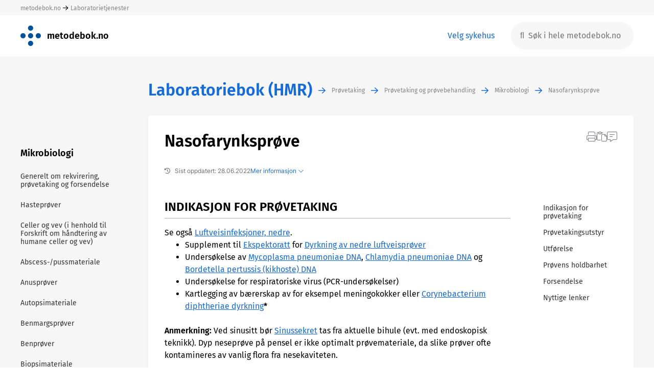

--- FILE ---
content_type: text/html; charset=UTF-8
request_url: https://metodebok.no/index.php?action=topic&item=CtJMhHFw
body_size: 14344
content:
<!DOCTYPE html><html lang='nb'><head><base href='/' /><link rel=stylesheet type='text/css' href='normalize.css'/><link rel=stylesheet type='text/css' href='acme/swipebox/css/swipebox.css'/><link rel=stylesheet type='text/css' href='css.php'/><link rel=stylesheet type='text/css' href='tables.css?v=2'/><meta name='viewport' content='width=device-width, initial-scale=1.0, maximum-scale=1.0, user-scalable=no'><link rel='stylesheet' href='/fonts/font-awesome6/css/all.css'><script type='text/javascript' src='acme/jquery-3.6.0.min.js'></script><script type='text/javascript' src='acme/tinymce/tinymce.min.js'></script><script src='acme/swipebox/js/jquery.swipebox.js'></script><link rel=stylesheet type='text/css' href='metodebok.css?ref=3983407497'/><link rel=stylesheet type='text/css' href='labfaghmn.css?ref=3983407497'/><title>Metodebok</title><script>
      tinymce.init({
        selector: '#mytextarea'
      });
    </script>
<link rel='shortcut icon' href='/favicon.ico'></head><body>
 <div class=detect_mobile>&nbsp;</div><div id=page class='page_classic'><div class='page_row page_row_topmost'><div class='page_top_cell' id=metodebok_topmost_cell><div class='centered_page'><a href=/home>metodebok.no</a>&nbsp;<i class='fa-regular fa-arrow-right' style='vertical-align:middle;font-size:12px'></i>&nbsp;<a href=/fag/labfag>Laboratorietjenester</a></div></div><div class='top_choice_mobile mobile_version'><a href=index.php?action=reset> <i class='fal fa-chevron-down'></i></a></div></div><div class=page_row><div class='page_top_cell'><div class='centered_page'><div id=metodebok_top class=metodebok_top><div class=top_logo><a href=index.php class=home_link><img src=images/metodebok.png class=logo_metodebok style='vertical-align:middle'></a></div><div class=top_logo><a href=index.php class=home_link><span class=book_title>metodebok.no</span></a></div><div class=spacer></div><div class=top_choices><span id=change_choices tabindex=0>&nbsp;<a href=index.php?action=reset id=change_choices_target tabindex=0>Velg sykehus</a></span></div><div class=top_search><form id=top_search method=post><div id=top_search_anchor class=anchor><input type=hidden name=control_data value='<module>basic</module><action>search</action><placeholder>S%C3%B8k+i+hele+metodebok.no</placeholder>'><input class='white_box suggest metodebok_top_row desktop_version' type=text placeholder='&#xf002;  Søk i hele metodebok.no' name=phrase autocomplete='off' data-data='<module>basic</module><metodebok>true</metodebok><action>autocomplete_search</action><mode>top_global</mode><placeholder>S%C3%B8k+i+hele+metodebok.no</placeholder>'><input class='white_box suggest metodebok_top_row mobile_version smaller_placeholder' type=text placeholder='&#xf002; Hele metodebok.no ' name=phrase_mobile autocomplete='off' data-data='<module>basic</module><metodebok>true</metodebok><action>autocomplete_search</action><mode>top_global</mode><placeholder>S%C3%B8k+i+hele+metodebok.no</placeholder>'></div></form></div></div></div></div></div><div class=page_row><div class='page_middle_cell page_middle_cell_gray'><div id=canvas class='centered_page page_width_full topic_tables metodebok_topic_container'><div class='metodebok_topic_grid'><div class=top_left>&nbsp;</div><div class=chapter_path><div class=topic_path_flex><div><a href=/bok/labfaghmn/laboratoriebok-(hmr) class='chapter_path chapter_path_book'>Laboratoriebok (HMR)</a></div><div class=chapter_path_arrow><i class='fa-regular fa-arrow-right' style='vertical-align:middle'></i></div><div><a href=/kapittel/86tSsBEf/prøvetaking/laboratoriebok-(hmr) class='chapter_path chapter_path_item'>Prøvetaking</a></div><div class=chapter_path_arrow><i class='fa-regular fa-arrow-right' style='vertical-align:middle'></i></div><div><a href=/kapittel/7bEEFSUW/prøvetaking-og-prøvebehandling/laboratoriebok-(hmr) class='chapter_path chapter_path_item'>Prøvetaking og prøvebehandling</a></div><div class=chapter_path_arrow><i class='fa-regular fa-arrow-right' style='vertical-align:middle'></i></div><div><a href=/kapittel/cxrh7NJf/mikrobiologi/laboratoriebok-(hmr) class='chapter_path chapter_path_item'>Mikrobiologi</a></div><div class=chapter_path_arrow><i class='fa-regular fa-arrow-right' style='vertical-align:middle'></i></div><div><a href=/emne/CtJMhHFw/nasofarynksprøve/laboratoriebok-(hmr) class='chapter_path chapter_path_item'>Nasofarynksprøve</a></div></div></div><div class=middle_left></div><div class=middle_right></div><div class=chapter_list><h1>Mikrobiologi</h1><ul class=chapter_list><a href='/emne/8L3mXDZC/generelt-om-rekvirering-prøvetaking-og-forsendelse/laboratoriebok-(hmr)'><li>Generelt om rekvirering, prøvetaking og forsendelse</li></a><a href='/emne/NGaP4d2f/hasteprøver/laboratoriebok-(hmr)'><li>Hasteprøver</li></a><a href='/emne/PUVFEUWT/celler-og-vev-(i-henhold-til-forskrift-om-håndtering-av-humane-celler-og-vev)/laboratoriebok-(hmr)'><li>Celler og vev (i henhold til Forskrift om håndtering av humane celler og vev)</li></a><a href='/emne/HPvDTw3u/abscess-pussmateriale/laboratoriebok-(hmr)'><li>Abscess-/pussmateriale</li></a><a href='/emne/N5cMTbmQ/anusprøver/laboratoriebok-(hmr)'><li>Anusprøver</li></a><a href='/emne/XdLSa9Ue/autopsimateriale/laboratoriebok-(hmr)'><li>Autopsimateriale</li></a><a href='/emne/iff9XApB/benmargsprøver/laboratoriebok-(hmr)'><li>Benmargsprøver</li></a><a href='/emne/ssC6tXgc/benprøver/laboratoriebok-(hmr)'><li>Benprøver</li></a><a href='/emne/TwccKtMv/biopsimateriale/laboratoriebok-(hmr)'><li>Biopsimateriale</li></a><a href='/emne/NzM4MqXe/blod-fra-filterpapir/laboratoriebok-(hmr)'><li>Blod fra filterpapir</li></a><a href='/emne/pdLQhjCY/blodkultur/laboratoriebok-(hmr)'><li>Blodkultur</li></a><a href='/kapittel/zvcqJMkE/blodprøver/laboratoriebok-(hmr)'><li>Blodprøver</li></a><a href='/emne/y58Vc42Z/bronkialskyllevæske/laboratoriebok-(hmr)'><li>Bronkialskyllevæske</li></a><a href='/emne/2uaPwZDK/cervixprøve/laboratoriebok-(hmr)'><li>Cervixprøve</li></a><a href='/emne/LPct6yGr/ekspektorat/laboratoriebok-(hmr)'><li>Ekspektorat</li></a><a href='/emne/yjHXmTRi/fostervann/laboratoriebok-(hmr)'><li>Fostervann</li></a><a href='/emne/wTUbyi9a/fremmedmaterialer-(ekskl-katetre)/laboratoriebok-(hmr)'><li>Fremmedmaterialer (ekskl katetre)</li></a><a href='/emne/jFnKfMpd/fæcesprøver/laboratoriebok-(hmr)'><li>Fæcesprøver</li></a><a href='/emne/VBHN4QJY/halsprøve/laboratoriebok-(hmr)'><li>Halsprøve</li></a><a href='/emne/XrqtkWkT/hudavskrap/laboratoriebok-(hmr)'><li>Hudavskrap</li></a><a href='/emne/v3XEmeJK/hårprøver/laboratoriebok-(hmr)'><li>Hårprøver</li></a><a href='/emne/phHjF9XY/indusert-sputum/laboratoriebok-(hmr)'><li>Indusert sputum</li></a><a href='/emne/vT4aXBdg/kateterprøver/laboratoriebok-(hmr)'><li>Kateterprøver</li></a><a href='/emne/dBvpHVNp/morsmelk/laboratoriebok-(hmr)'><li>Morsmelk</li></a><a href='/emne/CtJMhHFw/nasofarynksprøve/laboratoriebok-(hmr)'><li class='current'>Nasofarynksprøve</li></a><a href='/emne/8Jywznz8/neglprøver/laboratoriebok-(hmr)'><li>Neglprøver</li></a><a href='/emne/DLSW3Px7/screeningprøver-(esbl-og-vre)/laboratoriebok-(hmr)'><li>Screeningprøver (ESBL og VRE)</li></a><a href='/emne/AYRT6krE/screeningprøver-(mrsa)/laboratoriebok-(hmr)'><li>Screeningprøver (MRSA)</li></a><a href='/emne/iuuNGjUU/sinussekret/laboratoriebok-(hmr)'><li>Sinussekret</li></a><a href='/emne/qemBhDyD/spinalvæske/laboratoriebok-(hmr)'><li>Spinalvæske</li></a><a href='/emne/4MKJES8y/spyttprøve-fra-nyfødt/laboratoriebok-(hmr)'><li>Spyttprøve fra nyfødt</li></a><a href='/emne/bPkBCY7d/sterile-væsker/laboratoriebok-(hmr)'><li>Sterile væsker</li></a><a href='/emne/SeBQcw2A/sårsekret/laboratoriebok-(hmr)'><li>Sårsekret</li></a><a href='/emne/55Unryja/trachealsekret/laboratoriebok-(hmr)'><li>Trachealsekret</li></a><a href='/emne/JC92iL24/urethraprøve/laboratoriebok-(hmr)'><li>Urethraprøve</li></a><a href='/kapittel/6RCfBNiL/urinprøver/laboratoriebok-(hmr)'><li>Urinprøver</li></a><a href='/emne/X2CvxnBY/vaginalprøve/laboratoriebok-(hmr)'><li>Vaginalprøve</li></a><a href='/emne/QUvw9238/vesikkelinnhold/laboratoriebok-(hmr)'><li>Vesikkelinnhold</li></a><a href='/emne/NGjTcr8d/Øreprøve/laboratoriebok-(hmr)'><li>Øreprøve</li></a><a href='/kapittel/fh5utqPP/Øyeprøver/laboratoriebok-(hmr)'><li>Øyeprøver</li></a></ul></div><div><div id=topic_container class='box topic'><h1>Nasofarynksprøve</h1><div class=topic_info><div class=topic_info_flex><div><i class='far fa-history' style='padding-right:8px'></i>Sist oppdatert: 28.06.2022</div><div class='blue_hover topic_info_link' tabindex=0>Mer informasjon <i class='fa-light fa-chevron-down'></i></div></div><div class=topic_info_more><div>Utgiver:  Helse Møre og Romsdal</div><div>Versjon: 0.4</div><div style='padding-top:24px'><div><div class='blue_hover do' style='display:inline-block' id=earlier_versions_link data-data='<module>metodebok</module><action>earlier_versions</action><topic>CtJMhHFw</topic><newest_version>0_4</newest_version>'>Tidligere versjoner</div><div id=earlier_versions class=earlier_versions></div></div><div><span class='blue_hover modal' data-id='E7265896334057754389'>Foreslå endringer/gi kommentarer</span></div></div></div></div><div class=grid><div class=grid_topic><div class='show_shortcuts mobile_version'><i class='fas fa-list'></i></div><div id=3c907510 class='section'><h2 class=>Indikasjon for prøvetaking&nbsp;</h2><div class='section_text' id=section_3c907510><p>Se også <a href=/emne/SQn5kyJR>Luftveisinfeksjoner, nedre</a>.</p>
<ul>
<li>Supplement til <a href=/emne/LPct6yGr>Ekspektorat</a><a href=/emne/LPct6yGr>t</a> for <a href=/emne/L5RUWsuv>Dyrkning av nedre luftveisprøver</a></li>
<li>Undersøkelse av <a href=/emne/VG2aLNuf>Mycoplasma pneumoniae DNA</a>, <a href=/emne/GmiFm2xU>Chlamydia pneumoniae DNA</a> og <a href=/emne/eKQuvJNN>Bordetella pertussis (kikhoste) DNA</a></li>
<li>Undersøkelse for respiratoriske virus (PCR-undersøkelser)</li>
<li>Kartlegging av bærerskap av for eksempel meningokokker eller <a href=/emne/qMyYHrJb>Corynebacterium diphtheriae dyrkning</a><strong>*</strong></li>
</ul>
<p>&nbsp;</p>
<p><strong>Anmerkning: </strong>Ved sinusitt bør <a href=/emne/iuuNGjUU>Sinussekret</a> tas fra aktuelle bihule (evt. med endoskopisk teknikk). Dyp neseprøve på pensel er ikke optimalt prøvemateriale, da slike prøver ofte kontamineres av vanlig flora fra nesekaviteten.</p>
<p>&nbsp;</p>
<p><strong>*</strong> Kun ved spesielle velbegrunnede utredningsformål og etter avtale med laboratoriet.</p></div></div><div id=ab8948a2 class='section'><h2 class=>Prøvetakingsutstyr&nbsp;</h2><div class='section_text' id=section_ab8948a2>
<div class=table_wrapper><table class="no_border" style="width: 100%;">
<tbody>
<tr>
<td colspan="3">
<p>Det benyttes ulike medier ved laboratoriene for prøvetaking og transport til henholdsvis bakteriedyrkning og PCR-undersøkelse. Se også laboratoriets egen prøvehåndbok.</p>
<p>&nbsp;</p>
</td>
</tr>
<tr>
<td><strong>UTM-rør for PCR undersøkelser </strong></td>
<td> </td>
<td><strong>eSwab for dyrkning</strong></td>
</tr>
<tr>
<td style="width: 60%;">
<p><div class=asset><img  src=asset.php?token=cd7253aaa715961ada2433a2dcfe0d00 alt=' '></div></p>
</td>
<td style="width: 20%;"> </td>
<td style="">
<p><div class=asset><img  src=asset.php?token=a4e91d840bdd42f563a939a931ad61aa alt=' '></div></p>
</td>
</tr>
<tr>
<td>NB! UTM-rør kan ikke benyttes til bakteriologisk dyrkning</td>
<td> </td>
<td>Dyrkningsprøver kan også brukes til PCR, men vi ønsker to separate prøver for best mulig logistikk i laboratoriet.</td>
</tr>
<tr>
<td colspan="3">
<p>&nbsp;</p>
<p>&nbsp;</p>
</td>
</tr>
</tbody>
</table></div>
<p>&nbsp;</p></div></div><div id=eb4d1a49 class='section'><h2 class=>Utførelse&nbsp;</h2><div class='section_text' id=section_eb4d1a49><p>Prøvetaking:</p>
<ol>
<li>Penselen føres vannrett gjennom nesekaviteten uten å berøre fremre del av nesen til den treffer bakre vegg av nasofarynks.</li>
<li>Roter penselen forsiktig i 10-15 sek. for å absorbere sekret til dyrkning og å samle epitelceller til PCR (<a href="https://www.youtube.com/watch?v=DVJNWefmHjE" target="_blank">instruksjonsvideo</a>).</li>
<li>Etter prøvetaking plasseres prøvetakingspinnen i røret med tilhørende transportmedium.</li>
</ol>
<p>&nbsp;</p>
<p>Nasofarynksaspirat hos barn utføres etter egen prosedyre.</p>
<p>&nbsp;</p>
<p>&nbsp;</p>
<p>&nbsp;</p>
<p>&nbsp;</p></div></div><div id=cb0de182 class='section'><h2 class=>Prøvens holdbarhet&nbsp;</h2><div class='section_text' id=section_cb0de182><p><ul>
<li>Anbefalt transporttid: Sendes laboratoriet så fort som mulig</li>
<li>Kan oppbevares i romtemperatur, men oppbevaring i kjøleskap anbefales</li>
</ul></p></div></div><div id=64ee6afb class='section'><h2 class=>Forsendelse&nbsp;</h2><div class='section_text' id=section_64ee6afb><p>Prøven pakkes i transporthylse og ferdig merket prøvepose / konvolutt.</p></div></div><div id=87d0e402 class='section'><h2 class=>Nyttige lenker&nbsp;</h2><div class='section_text' id=section_87d0e402><p><ul>
<li><a href=asset.php?token=fcedf06c25f33fba1f771bb2aa85e83e>Baron EJ, Miller JM, Weinstein MP, Richter SS, Gilligan PH, Thomson RB, Jr., et al. A guide to utilization of the microbiology laboratory for diagnosis of infectious diseases: 2013 recommendations by the Infectious Diseases Society of America (IDSA) and the American Society for Microbiology (ASM). Clin Infect Dis 2013;57:e22-e121 (pdf)</a></li>
</ul></p></div></div></div><div id=grid_shortcuts class=grid_shortcuts><ul class=chapter_list><li class=mobile_version style='padding-bottom:32px'><b>Gå til avsnitt</b></li><a href=#3c907510 class='scroll_to' data-data='3c907510'><li>Indikasjon for prøvetaking</li></a><a href=#ab8948a2 class='scroll_to' data-data='ab8948a2'><li>Prøvetakingsutstyr</li></a><a href=#eb4d1a49 class='scroll_to' data-data='eb4d1a49'><li>Utførelse</li></a><a href=#cb0de182 class='scroll_to' data-data='cb0de182'><li>Prøvens holdbarhet</li></a><a href=#64ee6afb class='scroll_to' data-data='64ee6afb'><li>Forsendelse</li></a><a href=#87d0e402 class='scroll_to' data-data='87d0e402'><li>Nyttige lenker</li></a><div class='close_shortcuts mobile_version'><i class='fal fa-times'></i></div><div class='close_shortcuts_text mobile_version'>Lukk</div></ul></div></div><div class=topic_icons><div tabindex=0 class='do hover' title='Skriv ut emnet' data-id='E30132253454057754389'><i class='icon fal gray fa-print' ></i></div><div tabindex=0 class='do hover' title='Kopier hyperlenke til dette emnet' data-id='E31637282734057754389' style='position:relative'><div id='link_copied_receipt' class='link_copied_receipt'>Kopiert</div><i class='fal gray fa-paste' style='font-size:20px'></i></div><div tabindex=0 class='modal hover' title='Foreslå endringer/gi kommentarer' data-id='E7265896334057754389'><i class='fal gray fa-message-lines' style='font-size:20px'></i></div></div></div></div></div></div><div id=image_fullscreen class=image_fullscreen><div class=spinner id=spinner><i class='fa-duotone fa-spinner fa-spin-pulse'></i></div><div id=fs_img class=fs_img><div style='position:absolute;top:2px;right:2px;font-size:24px;line-height:100%;cursor:pointer'><i class='fas fa-times'></i></div><div id=fs_title class=fs_title></div><img id=fullscreen src='' class=fullscreen><div id=fs_caption class=fs_caption></div></div></div><script>
function closeImageOverlay() {
	$("#image_fullscreen").removeClass("image_fullscreen_visible");
	$("#fullscreen").removeClass("fullscreen_visible");
	$("#fs_img").removeClass("visible");
	setTimeout(function(){
		$("body").removeClass("disable_scroll");
		$("ul.fixed_topic_menu").removeClass("disable_scroll");
		
	},300);		
}
$(document).ready(function() {
	
	$(document).on('click keyup', 'div.topic_info_link', function (e) {
		$(this).html("Skjul informasjon <i class='fa-light fa-chevron-up'></i>");
		$(this).addClass("hide_topic_info_link");
		$("div.topic_info_more").addClass("topic_info_more_visible");
	});

	$(document).on('click', ".section img", function(e) {
		var src=$(this).attr('src');
		$("#fullscreen").attr('src',src);

		$("#fs_title").hide();
		$("#fs_caption").hide();
		if ($(this).siblings('figcaption.title').length) {
			$("#fs_title").html($(this).siblings('figcaption.title').html());
			$("#fs_title").show();
		}
		if ($(this).siblings('figcaption.caption').length) {
			$("#fs_caption").html($(this).siblings('figcaption.caption').html());
			$("#fs_caption").show();
		}
		$("#image_fullscreen #spinner").show();
		$("#image_fullscreen").addClass("image_fullscreen_visible");

		$("#fullscreen").on('load', function() {
			$("#image_fullscreen #spinner").hide();
			$("#fs_img").addClass("visible");
			$("body").addClass("disable_scroll");
			$("ul.fixed_topic_menu").addClass("disable_scroll");
			//$("body").css("paddingRight", getScrollbarWidth() + "px");
		});
	});

	$(document).on('click', ".image_fullscreen_visible", function(e) {
		closeImageOverlay();
	});

	$(document).on('click keyup', '.clicked_twin', function (e) {
		var id=$(this).attr("data-id");
		$("#org_"+id).addClass("section_org_container_visible");
		/*
		$("#org_"+id).animate({
			opacity: '1',
			maxHeight: '2000px',
			marginBottom: '48px',
			marginTop: '16px'
		});
		*/
	});
	



/*
	$(document).on('click keyup', 'div.earlier_versions_link', function (e) {
		$(this).addClass("hide_earlier_versions_link");
		$("div.earlier_versions").addClass("earlier_versions_visible");
	});
*/
	$(document).on('click keyup', 'div.hide_earlier_versions_link', function (e) {
		$(this).removeClass("hide_earlier_versions_link");
		$(this).addClass("do");
		$("div.earlier_versions").removeClass("earlier_versions_visible");
	});

	$(document).on('click keyup', 'div.hide_topic_info_link', function (e) {
		$(this).html("Mer informasjon <i class='fa-light fa-chevron-down'></i>");
		$(this).removeClass("hide_topic_info_link");
		$("div.topic_info_more").removeClass("topic_info_more_visible");
	});

	$(".section_text a").each(function() {
	    var replace=$(this).text();
	    if (replace.indexOf("https://")!=-1) {
		    replace=replace.replaceAll("/","/ ");
		    replace=replace.replaceAll("/ /","//");
		    $(this).text(replace);
	    }
	});

	
});

</script>
</div></div><div class=metodebok_bottom_white><div id=page_bottom class='centered_page'><div class=footer_links><span class='black_hover modal' data-data='<module>metodebok</module><action>tekst_personvern</action>'>Personvernerklæring</span><span style='display:inline-block;width:32px'>&nbsp;</span><span class='black_hover modal' data-data='<module>metodebok</module><action>tekst_ansvar</action>'>Ansvarsfordeling</span><span id=redaktorer_link><span style='display:inline-block;width:32px'>&nbsp;</span><a class=black_hover href=https://redigere.metodebok.no>Redaktører og forfattere</a></span><span style='display:inline-block;width:32px'>&nbsp;</span><span class='black_hover modal' data-data='<module>metodebok</module><action>tekst_om_metodebok</action>'>Om metodebok.no og kontakt</span></div><div class=foretak><img src='images/helse_so.png'><img src='images/helse_midt.png'><img src='images/helse_nord.png'><img src='images/helse_vest.png'></div><div class=footer_items><a href=https://apps.apple.com/no/app/metodebok/id1590727461><div class=app_box><span style='position:absolute;font-size:28px;left:20px;top:4px'><i class='fab fa-apple' aria-hidden='true'></i></span><span style='position:absolute;top:50%;transform:translateY(-50%);left:55px;'>App Store</span></div></a><span style='padding-left:32px'></span><a href=https://play.google.com/store/apps/details?id=qbase.metodebok><div class=app_box><span style='position:absolute;font-size:22px;left:20px;top:7px'><i class='fa fa-play' aria-hidden='true'></i></span><span style='position:absolute;top:50%;transform:translateY(-50%);left:50px;'>Google Play</span></div></a><div class=powered_by_sunnsoft><a href=https://sunnsoft.no><img src=images/powered_by_sunnsoft.png></a></div></div></div></div></div><div id=modal class=modal_background>
	<div style='display:table;height:100%;width:100%'>
		<div style='display:table-cell;vertical-align:middle;text-align:center'>
		
			<div id=modal_box class='modal_box'>
				<div id=modal_top class='modal_top_default'>
					<div id=modal_title_container>
						<div id=modal_title></div>
						<div id=modal_subtitle></div>
					</div>
					<div id=modal_close><span class='fal fa-times'></span></div>
				</div>
				<form id=modal_form accept-charset='UTF-8' method='post' enctype='multipart/form-data'>
				<div id=modal_guts class=modal_guts>
					<div id=modal_message_error class='message_error'>Error message</div>
					<div id=modal_message_info class='message_info'>Info message</div>
					<div id=modal_message_ok class='message_ok'>Ok message</div>
					
						<div id=modal_contents>
				
						
						</div>
					
				</div>
				</form>
				<div id=modal_bottom>
					<div id=modal_buttons_container>
						<div id=modal_buttons_left>

							<div id=confirm_button_left class='button button_confirm'></div>
							<div id=confirm_button_left_disabled class='button button_disabled'></div>
							<div id=cancel_button_left class='button button_cancel'></div>
	
						</div>
						<div id=modal_buttons_middle>
						
							<div id=confirm_button_middle class='button button_confirm'></div>
							<div id=confirm_button_middle_disabled class='button button_disabled'></div>
							<div id=cancel_button_middle class='button button_cancel'></div>
							<div id=close_button_middle class='button button_close'></div>
							<div id=message_middle></div>

						</div>
						<div id=modal_buttons_right>
							<div id=left_of_buttons_right></div>
							<div id=confirm_button_right class='button button_confirm'></div>
							<div id=confirm_button_right_disabled class='button button_disabled'></div>
							<div id=cancel_button_right class='button button_cancel'></div>

						</div>
					</div>
				</div>
			</div>
			<div id=submodal>
				<div id=submodal_box class='modal_box'>
					<div id=submodal_top class='modal_top_default'>
						<div id=submodal_title_container>
							<div id=submodal_title></div>
							<div id=submodal_subtitle></div>
						</div>
						<div id=submodal_close><span class='fal fa-times'></span></div>
					</div>
					<form id=submodal_form accept-charset='UTF-8' method='post' enctype='multipart/form-data'>
					<div id=submodal_guts class=modal_guts>
						<div id=submodal_contents>
						</div>
					</div>
					</form>
					<div id=submodal_bottom>
						<div id=submodal_buttons_container>
							<div id=submodal_buttons_left>
							</div>
							<div id=submodal_buttons_middle>
							</div>
							<div id=submodal_buttons_right>
							</div>
						</div>
					</div>
				</div>
			</div>
		</div>
	</div>
</div>

<div id=spinner_container class=modal_background>
	<div class=modal_spinner_image>
		<img src=images/process.gif>
	</div>
</div><script>

function endpoint(mode,input) {
	var timeout=10000;
	var datatype='html';
	var contenttype='application/x-www-form-urlencoded; charset=UTF-8';
	var processdata=true;
	var completed=false;
	var silent=false;
	var show_spinner=true;
	if (input.indexOf("<silent>true</silent>")!=-1)
		silent=true;
	if (input.indexOf("<spinner>false</spinner>")!=-1)
		show_spinner=false;
	var data="data=<type>"+mode+"</type>"+input;

	if (mode=="do" || mode=="process" || mode=="submit") {
		if (!silent && show_spinner) {
			setTimeout(function() {
				if (completed==false) {
					$("#spinner_container").show();
				}}, 500);
		}
	}
	if (mode=="submodal") {

	}
	if (mode=="modal") {

	}
	if (mode=="do") {
	}
	if (mode=="submit") {
		data=new FormData($("#"+input)[0]);
		contenttype=false;
		processdata=false;
		timeout=60000;
	}
	if (mode=="process") {
		var tab=getActiveTab();
		$("#modal").hide();
		contenttype=false;
		processdata=false;
		data=new FormData($("#modal_form")[0]);
		data.append("modal_button_id", input);
		
		if (tab.length>0)
			data.append("modal_active_tab", tab);
		timeout=60000;
	}
	if (silent) {
		$.ajax({
			type : 'POST',
			url : 'endpoint.php',
			data: data,
			dataType: "JSON",
			contentType: contenttype,
			processData: processdata,
			timeout: 100
		});
		return;
	}
	$.ajax({
		type : 'POST',
		url : 'endpoint.php',
		//mimeType:"text/html; charset=UTF-8",
		data: data,
		dataType: "JSON",
		contentType: contenttype,
		processData: processdata,
		timeout: timeout,
		success : function(json) {
			if (mode=="do" || mode=="submodal" || mode=="process" || mode=="submit") {
				$("#spinner_container").hide();
				completed=true;
				processResult(json);
			}
			if (mode=="modal") {
				populateModal(json);
			}
		},
		error: function(XMLHttpRequest, textStatus, errorThrown) {
			console.log(errorThrown);
			$("#spinner_container").hide();
			if (input.indexOf("ignore_timeout")!=-1)
				return;
			connectionError();
		}   
	});
}
	
function tooltipHover(parent_index, parent) {
	var id=$(this).attr('data-id');
	var info=$(this).attr('data-text');
	var width=$(this).attr('data-width');
	var text=$("body").append("<div class='tooltip_hover_box tooltip_arrow_below' id='"+id+"' style='width:"+width+"px'>"+info+"</div>");
	var hoverbox = $("#"+id);

	$(this).mousemove(function(e){
		var pad = 10;
		var offset = $(this).offset();
		console.log(offset.left);
		var y=offset.top-hoverbox.height()-40;
		var this_width=$(this).width();
		var x=offset.left+(this_width-width)/2;
		hoverbox.css({
			top:  y + 'px',
			left: x + 'px',
			width: width + 'px'
		});
	})
	.hover(function(){
		hoverbox.show();
	}, function(){
		hoverbox.hide();
	});
}

function positionToolTipMobile(id,elem) {
	var height=$("#"+id).height();
	var ypos=$(elem).offset().top;
	var top=(ypos-height-40);
	//console.log("top="+top);
	$("#"+id).css("top",top+"px");
	//$("#"+id).css("top","10px");
	$("#"+id).css("bottom","auto");
	//console.log("height="+height);
	//console.log("ypos="+ypos);
	//console.log("top="+(ypos-height));
}
	
function positionToolTip(id) {
	var modal_top = $("#modal_top").offset().top+$("#modal_top").height()+8;
	var tool_top = $("#"+id).offset().top;
	var modal_left = $("#modal_top").offset().left+8;
	var tool_left = $("#"+id).offset().left;

	if (modal_top>tool_top) {
		$("#"+id).css("bottom","auto");
		$("#"+id).css("top","32px");
		$("#"+id).removeClass("tooltip_arrow_below");
		$("#"+id).addClass("tooltip_arrow_above");
	}
	if (tool_left<modal_left) {
		$("#"+id).css("margin-left","0");
	}
}
	
function resizeModal(param) {
	var current_height=$("#modal_guts").height();
	var height=$(window).height();
	$("#modal_guts").css("height", "auto");
	var gut_height=$("#modal_guts").height();
	if (gut_height>height-200)
		gut_height=height-200;
	if (gut_height<100)
		gut_height=100;
		
	if (param!=null) {
		if (param=="never_smaller") {
			if (current_height>gut_height) {
				$("#modal_guts").css("height", current_height);
				return;
			}
		}
		if (param=="app_height")
			gut_height=250;
	}
	$("#modal_guts").css("height", gut_height);
}

function resetSubmodal() {
	$("#submodal_buttons_left, #submodal_buttons_middle, #submodal_buttons_right").each( function(){
		$(this).html("");
	});
	$("#submodal_title, #submodal_subtitle").html("");

	$("#submodal_box").removeClass();
	$("#submodal_box").addClass("modal_box");
	
	$("#submodal_top").removeClass();
	$("#submodal_top").addClass("modal_top_default");
	$("#submodal_bottom").removeAttr("style");
}

function resetModal() {
	$("#modal_buttons_container .button_confirm, #modal_buttons_container .button_disabled, #modal_buttons_container .button_cancel, #modal_buttons_container .button_close, #modal_subtitle").each( function(){
		$(this).html("");
		$(this).css("display","none");
	});
	$("#modal_buttons_container .button").removeClass();
	
	$("#confirm_button_left, #confirm_button_middle, #confirm_button_right").addClass("button button_confirm");
	$("#confirm_button_left_disabled, #confirm_button_middle_disabled, #confirm_button_right_disabled").addClass("button button_disabled");
	$("#cancel_button_left, #cancel_button_middle, #cancel_button_left_right").addClass("button button_cancel");
	$("#close_button_middle").addClass("button button_close");
	
	$('#modal_guts').children('div').each(function () {
		$(this).html("");
	});
	$("#modal_guts").removeClass();
	$("#modal_guts").removeAttr("style");
	$("#modal_guts").addClass("modal_guts");
	$("#modal_message_error, #modal_message_info, #modal_message_ok, #left_of_buttons_right, #message_middle, #modal_subtitle").each( function(){
		$(this).html("");
		$(this).css("display","none");
	});
	$("#modal_title").html("");
	$("#modal_box").removeClass();
	$("#modal_box").addClass("modal_box");
	
	$("#modal_top").removeClass();
	$("#modal_top").addClass("modal_top_default");
	$("#modal_bottom").removeAttr("style");
	cancel_button_mode="";
	cancel_button_input="";
}

function populateModal(json) {
	resetModal();
	resetSubmodal();
	$("#submodal").hide();
	var init_datepickers=false;
	var init_richtext=false;
	for(var i = 0; i < json.length; i++) {
		var obj = json[i];
		
		if (obj["key"]=="reload_that") {
			window.location.href = obj["value"];
			return;
		}
		if (obj["key"]=="disallow_submit") {
			allow_submit=false;
		}
		if (obj["key"]=="init_datepickers") {
			init_datepickers=true;
		}
		if (obj["key"]=="init_richtext") {
			init_richtext=true;
		}
		if (obj["key"]=="error") {
			modalMessage("error",obj["title"],obj["subtitle"],obj["value"]);
		}
		if (obj["key"]=="info") {
			modalMessage("info",obj["title"],obj["subtitle"],obj["value"]);
		}
		if (obj["key"]=="ok") {
			modalMessage("ok",obj["title"],obj["subtitle"],obj["value"]);
		}
		if (obj["key"]=="css") {
			$("#"+obj["id"]).css(obj["attr"],obj["value"]);
		}
		if (obj["key"]=="reload_page") {
			window.location.href=obj["value"];
		}
		if (obj["key"]=="modal_class") {
			$("#modal_box").addClass(obj["value"]);
		}

		if (obj["key"]=="top_class") {
			$("#modal_top").addClass(obj["value"]);
		}

		if (obj["key"]=="fill_contents") {
			$("#"+obj["id"]).html(obj["value"]);
			$("#"+obj["id"]).css("display","inline-block");
		}
		if (obj["key"]=="fade_in_contents") {
			$("#"+obj["id"]).html(obj["value"]);
			$("#"+obj["id"]).fadeIn();
		}
		if (obj["key"]=="show_item") {
			$("#"+obj["id"]).css("display","inline-block");
		}
		if (obj["key"]=="hide_item") {
			$("#"+obj["id"]).css("display","none");
		}
		if (obj["key"]=="html") {
			$("#"+obj["id"]).html(obj["value"]);
		}
		if (obj["key"]=="contents") {
			$("#modal_contents").html(obj["value"]);
		}
		if (obj["key"]=="message_error") {
			$("#modal_message_error").html(obj["value"]);
			$("#modal_message_error").show();
		}
		if (obj["key"]=="message_info") {
			$("#modal_message_info").html(obj["value"]);
			$("#modal_message_info").show();
		}
		if (obj["key"]=="message_ok") {
			$("#modal_message_ok").html(obj["value"]);
			$("#modal_message_ok").show();
		}
		if (obj["key"]=="top_title") {
			$("#modal_title").html(obj["value"]);
			$("#modal_title").show();
		}
		if (obj["key"]=="top_subtitle") {
			$("#modal_subtitle").html(obj["value"]);
			$("#modal_subtitle").show();
		}
		if (obj["key"]=="focus") {
			gain_focus=obj["id"];
			setTimeout(function() {$("#"+gain_focus).focus();}, 100 );
		}
		if (obj["key"]=="left_of_buttons_right") {
			$("#left_of_buttons_right").html(obj["value"]);
			$("#left_of_buttons_right").css("display","inline-block");
		}
		if (obj["key"]=="message_middle") {
			$("#message_middle").html(obj["value"]);
			$("#message_middle").css("display","inline-block");
		}
		if (obj["key"]=="confirm_button_left") {
			$("#confirm_button_left").html(obj["value"]);
			$("#confirm_button_left").css("display","inline-block");
		}
		if (obj["key"]=="confirm_button_left_name") {
			$("#confirm_button_left").html(obj["value"]);
		}
		if (obj["key"]=="confirm_button_left_disabled") {
			$("#confirm_button_left_disabled").html(obj["value"]);
			$("#confirm_button_left_disabled").css("display","inline-block");
		}
		if (obj["key"]=="confirm_button_left_disabled_name") {
			$("#confirm_button_left_disabled").html(obj["value"]);
		}
		if (obj["key"]=="cancel_button_left") {
			$("#cancel_button_left").html(obj["value"]);
			$("#cancel_button_left").css("display","inline-block");
		}
		if (obj["key"]=="cancel_button_left_name") {
			$("#cancel_button_left").html(obj["value"]);
		}
		if (obj["key"]=="confirm_button_middle") {
			$("#confirm_button_middle").html(obj["value"]);
			$("#confirm_button_middle").css("display","inline-block");
		}
		if (obj["key"]=="confirm_button_middle_name") {
			$("#confirm_button_middle").html(obj["value"]);
		}
		if (obj["key"]=="confirm_button_middle_disabled") {
			$("#confirm_button_middle_disabled").html(obj["value"]);
			$("#confirm_button_middle_disabled").css("display","inline-block");
		}
		if (obj["key"]=="confirm_button_middle_disabled_name") {
			$("#confirm_button_middle_disabled_name").html(obj["value"]);
		}
		if (obj["key"]=="cancel_button_middle") {
			$("#cancel_button_middle").html(obj["value"]);
			$("#cancel_button_middle").css("display","inline-block");
		}
		if (obj["key"]=="cancel_button_middle_name") {
			$("#cancel_button_middle").html(obj["value"]);
		}
		if (obj["key"]=="close_button_middle") {
			$("#close_button_middle").html(obj["value"]);
			$("#close_button_middle").css("display","inline-block");
		}
		if (obj["key"]=="close_button_middle_name") {
			$("#close_button_middle").html(obj["value"]);
		}
		if (obj["key"]=="confirm_button_right") {
			$("#confirm_button_right").html(obj["value"]);
			$("#confirm_button_right").css("display","inline-block");
		}
		if (obj["key"]=="confirm_button_right_name") {
			$("#confirm_button_right").html(obj["value"]);
		}
		
		if (obj["key"]=="confirm_button_right_disabled") {
			$("#confirm_button_right_disabled").html(obj["value"]);
			$("#confirm_button_right_disabled").css("display","inline-block");
		}
		if (obj["key"]=="confirm_button_right_disabled_name") {
			$("#confirm_button_right_disabled").html(obj["value"]);
		}
		
		if (obj["key"]=="cancel_button_right") {
			$("#cancel_button_right").html(obj["value"]);
			$("#cancel_button_right").css("display","inline-block");
		}
		if (obj["key"]=="cancel_button_right_name") {
			$("#cancel_button_right").html(obj["value"]);
		}
		if (obj["key"]=="update_pretty_photo") {
			updatePrettyPhoto();
		}
		if (obj["key"]=="dont_show_modal") {
			return;
		}
		if (obj["key"]=="cancel_button_mode") {
			//alert(obj["value"]);
			cancel_button_mode=obj["value"];
		}
		if (obj["key"]=="cancel_button_input") {
			cancel_button_input=obj["value"];
		}
		if (obj["key"]=="add_class") {
			$("#"+obj["id"]).addClass(obj["value"]);
		}
	}
	//
	$("#modal").show();
	$("#modal_guts").scrollTop(0);
	//setTimeout( function() {$("#modal_guts").scrollTop(0)}, 200 );
	if (init_datepickers)
		duDatepicker('.datepicker',{format: 'dd.mm.yyyy',i18n: 'no',auto:true,clearBtn:true});
	if (init_richtext)
		$(".richtext").richText({bold: true,italic: true,leftAlign: false,centerAlign: false,rightAlign: false,justify: false,heading:false,fonts:false,fontColor:false,fontSize:false,imageUpload:false,fileUpload:false,videoEmbed:false});
}

function updatePrettyPhoto() {
}

function modalMessage(mode, title, subtitle, message) {
	resetModal();
	if (mode=="error") {
		if (title==undefined)
			title="Feil";
		$("#modal_top").addClass("modal_top_red");
		$("#modal_message_error").html(message);
		$("#modal_message_error").show();
	}
	if (mode=="info") {
		$("#modal_top").addClass("modal_top_blue");
		$("#modal_message_info").html(message);
		$("#modal_message_info").show();
	}
	if (mode=="ok") {
		$("#modal_top").addClass("modal_top_green");
		$("#modal_message_ok").html(message);
		$("#modal_message_ok").show();
	}
	if (title!=undefined) {
		$("#modal_title").html(title);
		$("#modal_title").show();
	}
	if (subtitle!=undefined) {
		$("#modal_subtitle").html(subtitle);
		$("#modal_subtitle").show();
	}
	$("#close_button_middle").html("Lukk");
	$("#close_button_middle").show();
	$("#close_button_middle").show();
	$("#modal").show();
}

function sessionExpired() {
	session_expired=true;
	modalMessage("error","Sesjon utløpt","","Your session has expired. Please log in again to continue.");
}

function connectionError() {
	modalMessage("error","Ingen internettforbindelse","","Denne handlingen krever en aktiv internettforbindelse. Vennligst prøv igjen.");
}

var last_keystroke=0;

function processResult(json) {
	
	for(var i = 0; i < json.length; i++) {
		var obj = json[i];

		if (obj["key"]=="skip_keystrokes") {
			if (last_keystroke>obj["value"])
				return;
		}
		if (obj["key"]=="resize_modal") {
			if (obj["value"]!=undefined)
				resizeModal(obj["value"]);
			else
				resizeModal();
		}
		if (obj["key"]=="alert") {				
			alert(obj["value"]);
		}
		if (obj["key"]=="toggle") {
			$("#"+obj["id"]).toggle(400, function(){resizeModal()});
		}
		if (obj["key"]=="set_attribute") {				
			$("#"+obj["id"]).attr(obj["attr"],obj["value"]);
		}
		if (obj["key"]=="fill_contents") {
			$("#"+obj["id"]).html(obj["value"]);
		}
		if (obj["key"]=="console_log") {
			console.log(obj["value"]);
		}
		if (obj["key"]=="clipboard") {
			navigator.clipboard.writeText(obj["value"]);
		}
		if (obj["key"]=="clipboard_formatted") {

			const clipboardItem = new ClipboardItem({
				"text/plain": new Blob(
			        [obj["link"]],
			        { type: "text/plain" }
			    ),
			    "text/html": new Blob(
			        [obj["value"]],
			        { type: "text/html" }
			    ),
			});

			navigator.clipboard.write([clipboardItem]);
		}
		if (obj["key"]=="before") {
			$("#"+obj["id"]).before(obj["value"]);
		}
		/*
		if (obj["key"]=="after_animate") {
			var new_div = $(obj["value"]).hide();
			$("#"+obj["id"]).after(new_div);
			new_div.slideDown();
		}*/
		
		if (obj["key"]=="after_animate") {
			$("#"+obj["id"]).after('<div style="display:none">'+obj["value"]+'</div>').next().slideDown();
			//var new_div = $(obj["value"]).hide();
			//$("#"+obj["id"]).after(new_div);
			//new_div.slideDown();
		}
		
		if (obj["key"]=="animated_remove") {
			$("#"+obj["id"]).slideUp("normal",function() { $(this).remove(); } );
		}
		if (obj["key"]=="fade_out_item") {
			$("#"+obj["id"]).fadeOut("fast",function() { $(this).remove(); } );
		}
		if (obj["key"]=="fade_in_item") {
			$("#"+obj["id"]).fadeIn("fast");
		}
		if (obj["key"]=="fade_in_contents") { 
			$("#"+obj["id"]).html(obj["value"]);
			$("#"+obj["id"]).fadeIn();
		}
		if (obj["key"]=="replace_animated") {
			//id, container, contents
			$("#"+obj["id"]).fadeOut("normal", function() { 
				$("#"+obj["id"]).remove();
				$("#"+obj["container"]).html(obj["contents"]); 
				$("#"+obj["id"]).fadeIn("normal");
			});
		}
		if (obj["key"]=="append") {
			$("#"+obj["id"]).append(obj["value"]);
		}
		if (obj["key"]=="fill_items") {
			$("."+obj["class"]).html(obj["value"]);
		}
		if (obj["key"]=="add_contents") {
			$("#"+obj["id"]).append(obj["value"]);
		}
		if (obj["key"]=="session_expired") {
			sessionExpired();
			return;
		}
		if (obj["key"]=="set_value") {
			$('#'+obj["id"]).html(obj["value"]);
		}
		if (obj["key"]=="show_item") {
			$('#'+obj["id"]).show();
		}
		if (obj["key"]=="hide_item") {
			$('#'+obj["id"]).hide();
		}
		if (obj["key"]=="hide_items") {
			$('.'+obj["class"]).hide();
		}
		if (obj["key"]=="show_items") {
			$('.'+obj["class"]).show();
		}
		if (obj["key"]=="empty") {
			$('#'+obj["id"]).empty();
		}
		if (obj["key"]=="remove") {
			$('#'+obj["id"]).remove();
		}
		if (obj["key"]=="remove_items") {
			$('.'+obj["class"]).remove();
		}
		if (obj["key"]=="empty_items") {
			$('.'+obj["class"]).empty();
		}
		if (obj["key"]=="reload_this") {
			location.reload();
		}
		if (obj["key"]=="reload_that") {
			window.location.href = obj["value"];
			return;
		}
		if (obj["key"]=="css") {
			$("#"+obj["id"]).css(obj["attr"],obj["value"]);
		}
		if (obj["key"]=="add_class") {
			$("#"+obj["id"]).addClass(obj["value"]);
			if (typeof obj["timeout"] !== 'undefined') {
				setTimeout(function() {
					$("#"+obj["id"]).removeClass(obj["value"])
				}, obj["timeout"]);
			}
		}
		if (obj["key"]=="remove_class") {
			$("#"+obj["id"]).removeClass(obj["value"]);
		}
		if (obj["key"]=="remove_classes") {
			$(obj["class"]).removeClass(obj["value"]);
		}
		if (obj["key"]=="error") {
			modalMessage("error",obj["title"],obj["subtitle"],obj["value"]);
		}
		if (obj["key"]=="info") {
			modalMessage("info",obj["title"],obj["subtitle"],obj["value"]);
		}
		if (obj["key"]=="ok") {
			modalMessage("ok",obj["title"],obj["subtitle"],obj["value"]);
		}
		if (obj["key"]=="update_pretty_photo") {
			updatePrettyPhoto();
		}
		if (obj["key"]=="top_subtitle") {
			$("#modal_subtitle").html(obj["value"]);
			$("#modal_subtitle").show();
		}
		if (obj["key"]=="modal") {
			endpoint("modal",obj["value"]);
		}
		if (obj["key"]=="do") {
			endpoint("do",obj["value"]);
		}
		if (obj["key"]=="print") {
			window.location.href="/print.php";
		}
		if (obj["key"]=="hide_modal") {
			$("#modal").hide();
		}
		if (obj["key"]=="init_line_control") {
			$(".line-control").Editor();
		}
		if (obj["key"]=="reset_submodal") {
			resetSubmodal();
		}
		if (obj["key"]=="show_submodal") {;
			$("#submodal").show();
		}
		if (obj["key"]=="submodal_class") {
			$("#submodal_box").addClass(obj["value"]);
		}
		if (obj["key"]=="submodal_top_class") {
			$("#submodal_top").addClass(obj["value"]);
		}
		if (obj["key"]=="submodal_title") {
			$("#submodal_title").html(obj["value"]);
		}
		if (obj["key"]=="submodal_subtitle") {
			$("#submodal_subtitle").html(obj["value"]);
		}
		if (obj["key"]=="off") {
			//alert("turn off");
			$("#"+obj["id"]).off("click");
		}
		if (obj["key"]=="callback_1") {
			callback_1();
		}
		
					}
}

$.fn.fadeSlideLeft = function(speed,fn) {
return $(this).animate({
	'opacity' : 0,
	'width' : '0px'
},speed || 400,function() {
	$.isFunction(fn) && fn.call(this);
});
}
function getActiveTab() {
	var tab="";
	if ($("#modal ul.tab").is(":visible")) {
		$("#modal ul.tab li").each(function(){
			if ($(this).hasClass("active")) {
				tab=$(this).attr("data-frame");
			}
		});
	}
	return tab;
}

function copyToClipboard(element) {
	var $temp = $("<input>");
	$("body").append($temp);
	$temp.val($("#"+element).text()).select();
	document.execCommand("copy");
	$temp.remove();
}
	
$(document).ready(function() {
	
	var session_expired;
	var gain_focus="";
	var allow_submit=true;
	var cancel_button_mode="";
	var cancel_button_input="";

	$(".tooltip_hover").each(tooltipHover);
	
	$('.swipebox').swipebox({
		hideBarsDelay : 30000
	});
		/*
	$(window).scroll(function fix_element() {
		$('#grid_shortcuts').css(
		  $(window).scrollTop() > 200
			? { 'position': 'sticky', 'top': '10px'}
			: { 'position': 'relative', 'top': 'auto', 'right': 'auto'}
		);
		return fix_element;
	}());
  */
  
	$(document).on('input', '.number', function (e){
		var result = $(this).val().replace(/[^0-9]/g, '');
		$(this).val(result);
	});
/*
	$(document).on('keypress', '.number', function (e) {
		var a = [];
		var k = e.which;

		for (i = 48; i < 58; i++)
			a.push(i);

		if (!(a.indexOf(k)>=0))
			e.preventDefault();
	});
		*/	
	$(document).on('click keyup', '.show_shortcuts', function(e) {
		$('#grid_shortcuts').css('display','block');
		$('#grid_shortcuts').css('visibility','visible');
		//$('#grid_shortcuts').css('height','100%');
		$('#grid_shortcuts').css('opacity','1');
		//$('html').css('overflow','hidden');
		$('body').css('overflow','hidden');
	});
	
	$(document).on('click keyup', '#confirm_for_button', function(e) {
		$("#current_confirm_button").removeClass("button_blue");
		$("#current_confirm_button").addClass("button_disabled");
		$("#current_confirm_button").removeClass("do");
		$("#current_confirm_button").removeClass("modal");
		var input=$(this).val().toLowerCase();
		//alert(input);
		if (input.indexOf("bekreft")==0) {
			//alert(input);
			$("#current_confirm_button").removeClass("button_disabled");
			$("#current_confirm_button").addClass("button_blue");
			if ($("#current_confirm_button").hasClass("confirm_to_do"))
				$("#current_confirm_button").addClass("do");
			if ($("#current_confirm_button").hasClass("confirm_to_modal"))
				$("#current_confirm_button").addClass("modal");
		}
	});	
	
	$(document).on('click keyup', '.goto_link', function(e) {
		if (e.type=="keyup") {
			if (e.which != 13) {
				return;
			}
		}
		var link=$(this).attr("data-link");
		window.location.href = link;
	});	

	$(document).on('click keyup', '.close_shortcuts, .close_shortcuts_text', function(e) {
		//$('#grid_shortcuts').css('height','0');
		$('#grid_shortcuts').css('opacity','0');
		$('#grid_shortcuts').css('visibility','hidden');
		$('body').css('overflow','visible');
	});	
	
	$(document).on('click keyup', '.tooltip_anchor', function(e) {
		
		var ypos=$(this).offset().top;
		if (e.type=="keyup") {
			if (e.which == 13) {
				var id=$(this).attr("data-id");
				if ($("#"+id).is(":visible"))
					$("#"+id).hide();
				else
					$("#"+id).show();
			}
			return;
		}
		$target = $(e.target);

		if($target.closest(".tooltip").length) {
			$($target.closest(".tooltip")).hide();
		}
		else {
			$(".tooltip").hide();
			var id=$(this).attr("data-id");
			$("#"+id).show();


			if ($("#modal").is(":visible")) {
				positionToolTip(id);
			}
			if ($(".detect_mobile").is(":visible")) {
				if (!$(this).parents('.card_container').length) 
				//{

//				//if (!$(this).hasClass("card_container"))
							//alert("positionToolTipMobile");
					positionToolTipMobile(id,this);
			}
				
			//else {
				//var width=$target.width();
				//alert(width);
			//}
		}
	});
	
	$(document).on('keypress', '.submit', function(e) {
		if (e.which == 13) {
			e.preventDefault();
			e.stopPropagation();
		}
	});
	
	$(document).on('click keyup', '.tooltip_click', function(e) {
		if (e.originalEvent.detail === 0) {
			if (e.which != 13)
				return;
		}
		e.stopPropagation();
		var id=$(this).attr('data-id');
		if ($("#"+id).is(":visible")) {
			e.preventDefault();
			return;
		}
		var tip=$(this).attr('data-tooltip');
		width="200";
		var d_width=$(this).attr('data-width');
		if (typeof d_width !== 'undefined' && d_width !== false) {
			width=parseInt(d_width);
		}

		var offset_y=0;
		var d_offset_y=$(this).attr('data-offset-y');
		if (typeof d_offset_y !== 'undefined' && d_offset_y !== false) {
			offset_y=parseInt(d_offset_y);
		}
		var x_class="";
		var d_class=$(this).attr('data-class');
		if (typeof d_class !== 'undefined' && d_class !== false) {
			x_class=d_class;
		}
		var w_width=$(window).width();	
		var w_height=$(window).height();
		var x=$(this).offset().left;
		var y=$(this).offset().top;
		
		var scrolltop=$(window).scrollTop();
		var infobox="<div class='tooltip_new "+x_class+"' id='"+id+"' style='width:"+width+"px'>"+tip+"</div>";
		$("body").append(infobox);
		var height=$("#"+id).css("height");
		height=parseInt(height.replace("px", ""));  
		var left=x+($(this).width()/2)-(width/2);

		var top=y-height-12+offset_y;
		var arrow_top=y-12+offset_y;
		if (top<scrolltop) {
			var t_height=$(this).css("height");
			t_height=parseInt(t_height.replace("px", ""));  
			y=y+t_height;
			$("body").append("<div class=tooltip_new_arrow_above id='arrow"+id+"'></div>");
			var top=y+12-offset_y;
			var arrow_top=top-5;
		}
		else {
			$("body").append("<div class=tooltip_new_arrow_below id='arrow"+id+"'></div>");
		}
		var arrow_left=x+($(this).width()/2)-8;
		
		var d_left=$(this).attr('data-left');
		if (typeof d_left !== 'undefined' && d_left !== false) {
			left=$(this).offset().left+parseInt(d_left);
			arrow_left=left+(width/2)-8;
		}
		
		var pos=parseInt(left)+parseInt(width);
		if (pos>w_width-10) {
			left=w_width-width-10;
		}
		if (left<10) {
			left=10;
		}
		$("#"+id).css("left",left+"px");
		$("#"+id).css("top",top+"px");
		
		$("#arrow"+id).css("left",arrow_left+"px");
		$("#arrow"+id).css("top",arrow_top+"px");
		e.preventDefault();
	});
	
	$(document).on('click', '.expand_section', function(e) {
		var id=$(this).closest('div').attr('id');
		$("#section_"+id).addClass("section_text_visible");
		$(this).removeClass("expand_section");
		$(this).addClass("minimize_section");
	});
	
	$(document).on('click', '.minimize_section', function(e) {
		var id=$(this).closest('div').attr('id');
		$("#section_"+id).removeClass("section_text_visible");
		$(this).removeClass("minimize_section");
		$(this).addClass("expand_section");
	});
	
	$(document).on('keyup', '.submit', function(e) {
		if (e.which == 13) {
			if (!$("#modal").is(":visible")) {
				var form_id=$(this).closest("form").attr("id");
				
				endpoint("submit",form_id);
			}
		}
	});
	
	$(document).on('click', '.submit', function(e) {
		var form_id=$(this).closest("form").attr("id");
		endpoint("submit",form_id);
	});
	
	$(document).on('keypress', 'input', function(e) {
		
		if (e.which == 13) {
			
			e.preventDefault();
			/*
			if ($("#modal").is(":visible"))
				e.preventDefault();
			else {
				e.preventDefault();
			}
			*/
		}
	});	
	
	$(document).on('keyup', 'input', function(e) {
		if (e.which == 13) {
			if ($("#modal").is(":visible")) {
			}
			else {
				var form_id=$(this).closest("form").attr("id");
				endpoint("submit",form_id);
				e.preventDefault();
			}
		}
	});	
	
	$(document).on('keyup click', '.scroll', function(e) {
		var id=$(this).attr("data-id");
		$([document.documentElement, document.body]).animate({
			scrollTop: $("#"+id).offset().top
		}, 300);
	});
		
	$(document).on('keyup click', '.scroll_to', function(e) {
		e.preventDefault();
		if (e.type=="keyup") {
			if (e.which != 13)
				return;
		}
		var element=$(this).attr("data-data");
		
		$('#'+element).addClass('highlight_background');
		
		$([document.documentElement, document.body]).animate({
			scrollTop: $("#"+element).offset().top
		}, 300,function(){$('#'+element).addClass('highlight_background_out')});
		
		if ($(".close_shortcuts").is(":visible")) {
			//$('#grid_shortcuts').css('height','0');
			$('#grid_shortcuts').css('opacity','0');
			$('#grid_shortcuts').css('visibility','hidden');
		}
		$('body').css('overflow','visible');
	});	
	
	$(document).on('keyup click', '.scroll_to', function(e) {
		e.preventDefault();
		if (e.type=="keyup") {
			if (e.which != 13)
				return;
		}
		var element=$(this).attr("data-data");
		
		$('#'+element).addClass('highlight_background');
		
		$([document.documentElement, document.body]).animate({
			scrollTop: $("#"+element).offset().top
		}, 300,function(){$('#'+element).addClass('highlight_background_out')});
	});	
	
	$(document).keyup(function(e)  {
		if ($("#modal").is(":visible")) {
			var tag = e.target.tagName.toLowerCase();
			if (e.keyCode == 13 && tag != 'textarea') {

				var parent = e.target.parentElement;
				if (parent.classList.contains("richText"))
					return;

				if (allow_submit) {
					if (session_expired==true)
						window.location.href = 'index.php';
					else {
						
						if ($("#modal_buttons_container .button_confirm").is(":visible")) {
							endpoint("process","enter_key");
						}
						else if ($("#modal_buttons_container .button_close").is(":visible")) {
							$(".modal_background").hide();
							$("#modal_contents").html("");
						}
					}
				}
			}
			if (e.keyCode == 27) {
				$(".modal_background").hide();
				$("#modal_contents").html("");
			}
		}
	});
	
	$(document).on('click keyup', '.do, .submodal', function (e) {
		if (e.type=="keyup") {
			if (e.which != 13)
				return;
		}
		var data=$(this).attr("data-data");

		var combine=$(this).attr("data-combine");
		var id=$(this).attr("data-id");
		if (combine!=undefined) {
			data+=$("#"+combine).attr("data-data");
		}		
		if (id!=undefined) {
			data+="<endpoint_id>"+id+"</endpoint_id>";
		}	
		var checked="";
		if (e.target.getAttribute('type')=="checkbox") {
			checked="<checked>false</checked>";
			if ($(this).is(":checked"))
				checked="<checked>true</checked>";
		}
		var pos=$(this).position();//offset
		pos="<x>"+pos.left+"</x><y>"+pos.top+"</y>";
		
		data+=checked;
		data+=pos;
		var mode="do";
		if ($(this).hasClass("submodal"))
			mode="submodal";
		endpoint(mode,data);
		var row=$(this).closest('tr');
		if ($(row).hasClass("do"))
			e.stopPropagation();
		if ($(this).hasClass("stopPropagation")) {
			e.stopPropagation();
		}
		if ($(this).hasClass("preventDefault")) {
			e.preventDefault();
		}
	});

	$(document).on('keyup', '.suggest', function (e) {
		if (e.which != 13) {
			var val=$(this).val();
			var val=val.replace("-",' ');
			var val=val.replace(/[^a-z0-9æøåÆØÅ ]/gi, '');
			last_keystroke=Date.now();
			var row=$(this).closest('div');
			var anchor=($(row).attr("id"))
			var data=$(this).attr("data-data")+"<phrase>"+val+"</phrase><anchor>"+anchor+"</anchor><spinner>false</spinner><last_keystroke>"+last_keystroke+"</last_keystroke>";
			endpoint("do",data);
		}
	});
	
	$(document).on('click keyup', '.modal', function (e) {
		if (e.type=="keyup") {
			if (e.which != 13)
				return;
		}
		
		var data=$(this).attr("data-data");
		var id=$(this).attr("data-id");
		if (id!=undefined)
			data="<endpoint_id>"+id+"</endpoint_id>";
		if ($("#modal").is(":visible")) {
			var arr = {};
			$.map($("#modal_form").serializeArray(), function(n, i){
				arr[n['name']] = n['value'];
			});
			var state=JSON.stringify(arr);
			data=data+"<state>"+state+"</state>";
		}
		endpoint("modal",data);
		
		var row=$(this).closest('tr');
		if ($(row).hasClass("modal"))
			e.stopPropagation();
		
		if ($(this).hasClass("preventDefault"))
			e.preventDefault();
	});
	
	$(document).on('click', '#modal_buttons_container .button_confirm', function () {
		var id=$(this).attr("id");
		if (session_expired==true)
			window.location.href = 'index.php';
		else {
			if (allow_submit)
				endpoint("process",id);
		}
	});
	
	$(document).on('click', '#modal_close, .button_close, .button_cancel, .button_attention', function (e) {
		$(".modal_background").hide();
		$("#modal_contents").html("");
	});
	
	$(document).on('click', '#submodal_close', function (e) {
		$("#submodal").hide();
	});
	
	
	$(document).on('click', '#cancel_button_left, #cancel_button_middle, #cancel_button_right', function (e) {
		if (cancel_button_mode.length>0) {
			//alert(cancel_button_input);
			endpoint(cancel_button_mode,cancel_button_input);
			cancel_button_mode="";
			cancel_button_input="";
		}
	});
	
	$(document).click(function(e) {
		$target = $(e.target);
		if(!$target.closest(".popup").length && $(".popup").is(":visible")) {
			$(".popup").hide();
		}
		
		if(!$target.closest(".tooltip_anchor").length) {
			$(".tooltip").hide();
		}
		if(!$target.closest(".tooltip_new").length) {
			$(".tooltip_new").remove();
			$(".tooltip_new_arrow_below").remove();
			$(".tooltip_new_arrow_above").remove();
		}
		if(!$target.closest(".hide_on_click_outside").length) {
			$(".hide_on_click_outside").hide();
		}
		if(!$target.closest(".suggestions").length) {
			$(".suggestions").hide();
		}
		if(!$target.closest(".close_click_outside").length) {
			$(".close_click_outside").removeClass("visible");
			$(".close_click_outside").removeClass("close_click_outside");
		}
	});
	
	$(document).on('click', 'ul.tab li', function (e) {
		if ($(this).hasClass("last"))
			return;
		$(".tab_frame").hide();
		$("ul.tab li").removeClass("active");
		$(this).addClass("active");
		$("#"+$(this).attr("data-frame")).fadeIn("fast");
	});
	
	$(document).on('keyup', '#confirm', function (e) {
		//var input=$(this).val();
		if ($(this).val().toUpperCase()==$(this).attr("data-confirm").toUpperCase()) {
			$("#confirm_button_left_disabled").hide();
			$("#confirm_button_left").css("display","inline-block");
			allow_submit=true;
		}
		else {
			$("#confirm_button_left").hide();
			$("#confirm_button_left_disabled").css("display","inline-block");
			allow_submit=false;
		}
	});
	


	$(document).on('click', '.copy', function (e) {
		var element=$(this).attr("data-element");
		var val=$("#"+element).html();
		copyToClipboard(element);
		var message="Copied to clipboard";
		$(this).append("<div id=tooltip_copy class='tooltip tooltip_light'>"+message+"</div>");
		$("#tooltip_copy").show();
		$("#tooltip_copy").delay(500).fadeOut(500, function(){$(this).remove();});    
		e.stopPropagation();
	});
	

						
	var tooltip_visible=false;
/*
	$(document).on('mouseover', '.approved_icon', function(e) {
		    var x = $(this).offset().left;
		    var y = $(this).offset().top-50;
		console.log("x="+x+" y="+y);
	});
*/
	$(document).on('mouseover', '.approved_icon', function(e) {
	    var text=$(this).attr("data-text");
	    var id="tip_"+$(this).attr("id");
	    if (!tooltip_visible) {
	    	tooltip_visible=true;
		    $(this).append("<div class='infobox' id='"+id+"'>"+text+"</div>");
		    var box = $("#"+id);
		    var x = -Math.min(box.width()/2);
		    var y = -Math.min(box.height())-20;
		    box.css({
		        top:  y + 'px',
		        left: x + 'px',
		    });
		    box.addClass('infobox_visible');
	    }
	});


	$(document).on('mouseleave', '.approved_icon', function(e) {
		window.setTimeout(function(){
		    $(".infobox").removeClass('infobox_visible');
		    window.setTimeout(function(){$(".infobox").remove();}, 400);
		    tooltip_visible=false;
	    },500);
	});

	$(document).on('click keyup', '.ref_popup', function(e) {
		$(".ref_popup").hide();
		var id=$(this).attr("id");

		$("#ref_"+id).parent().addClass('section_text_visible');
		$("#ref_"+id).parent().siblings("h2").addClass('minimize_section');

		$('html, body').animate({
			scrollTop: $("#ref_"+id).offset().top
		}, 400);

		$("#ref_"+id).addClass("ref_scrolled_to");
		//$("#ref_"+id).removeClass("ref_scrolled_to");
		window.setTimeout(function(){$("#ref_"+id).removeClass("ref_scrolled_to");}, 500);
	});

	$(document).on('click keyup', '.reference, .popup_icon', function(e) {
		$(".ref_popup").hide();
		if (e.type=="keyup") {
			if (e.which == 13) {
				var id=$(this).attr("data-id");
				if ($("#"+id).is(":visible"))
					$("#"+id).hide();
				else
					$("#"+id).show();
			}
			return;
		}
		$target = $(e.target);
		var text=$(this).attr("data-text");
		var number="";
		var divclass="helpertext_popup";
		if ($(this).hasClass('reference')) {
			number=$(this).html()+". ";
			divclass="";
		}
		var id=$(this).attr("data-ref");
		var popup="<div id='"+id+"' class='ref_popup "+divclass+"'>"+number+text+"</div>";
		$(this).after(popup);
		var pos = $(this).position();
		var height = $("#"+id).height();

		var offset = $(this).offset();
		var width = $(window).width();

		var left_pos=pos.left;
		var top_pos=pos.top - height - 26;

		if (offset.left<160)
			left_pos=160;
		if (offset.left>width-130)
			left_pos=width-320;

		$("#"+id).css({
			left: left_pos + "px",
			top: top_pos + "px",
		}).show();

		e.preventDefault();
		e.stopPropagation();
	});

	$(document).click(function(e) {
		$target = $(e.target);

		if(!$target.closest("div.ref_popup").length) {
			$(".ref_popup").remove();
		}
	});

			
});
</script>
</body></html>